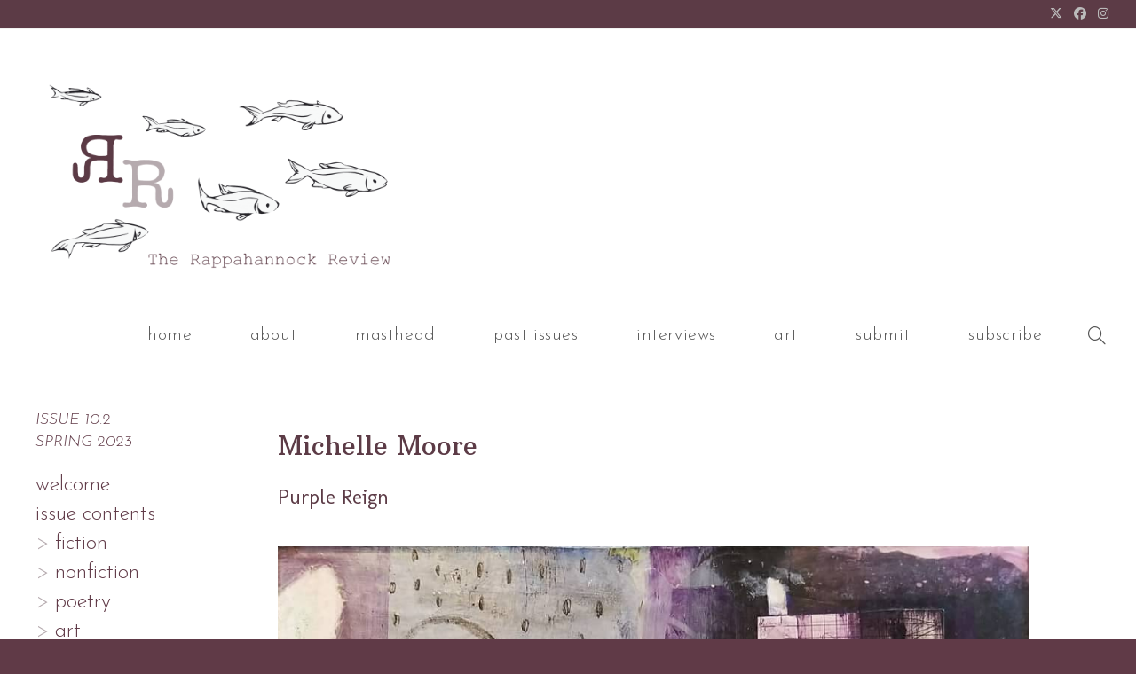

--- FILE ---
content_type: text/css
request_url: https://rappahannockreview.com/wp-content/uploads/elementor/css/post-41145.css?ver=1768755894
body_size: 1096
content:
.elementor-41145 .elementor-element.elementor-element-fe614d6{--spacer-size:50px;}.elementor-41145 .elementor-element.elementor-element-182a985f{--divider-border-style:solid;--divider-color:#000;--divider-border-width:1px;}.elementor-41145 .elementor-element.elementor-element-182a985f .elementor-divider-separator{width:50%;margin:0 auto;margin-center:0;}.elementor-41145 .elementor-element.elementor-element-182a985f .elementor-divider{text-align:center;padding-block-start:15px;padding-block-end:15px;}.elementor-41145 .elementor-element.elementor-element-883c6b0{text-align:start;}.elementor-41145 .elementor-element.elementor-element-1faa3daf{text-align:end;}.elementor-41145 .elementor-element.elementor-element-db1978f{--spacer-size:50px;}@media(min-width:768px){.elementor-41145 .elementor-element.elementor-element-41b8b875{width:23.981%;}.elementor-41145 .elementor-element.elementor-element-6f3948f7{width:76.016%;}.elementor-41145 .elementor-element.elementor-element-263261fb{width:24%;}.elementor-41145 .elementor-element.elementor-element-2df79298{width:76%;}.elementor-41145 .elementor-element.elementor-element-6b320a11{width:24%;}.elementor-41145 .elementor-element.elementor-element-e051185{width:15%;}.elementor-41145 .elementor-element.elementor-element-2a8392f7{width:46%;}.elementor-41145 .elementor-element.elementor-element-868103f{width:15%;}.elementor-41145 .elementor-element.elementor-element-6e33737d{width:24.028%;}.elementor-41145 .elementor-element.elementor-element-3e396ba3{width:75.971%;}}